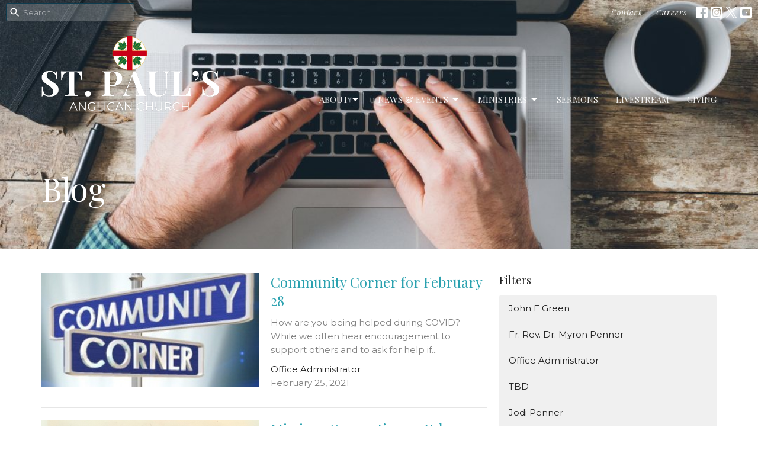

--- FILE ---
content_type: text/html; charset=utf-8
request_url: https://www.stpauls-anglican.ca/blog?month=Feb&year=2021
body_size: 48971
content:
<!DOCTYPE html>
<html lang="en">
  <head>
  <meta charset="UTF-8">
  <meta content="IE=edge,chrome=1" http-equiv="X-UA-Compatible"/>
  <meta content="width=device-width, initial-scale=1.0" name="viewport"/>
  <meta content="St. Paul&#39;s Anglican Church" name="author"/>
  <title>
    St. Paul&#39;s Edmonton Blog
  </title>
  <meta content="blog st pauls saint pauls myron happening community outreach" name="keywords" />
  <meta content="blog st pauls saint pauls myron happening community outreach" name="description" />
    <meta name="robots" content="index,follow" />
  
  
  <link href="https://dq5pwpg1q8ru0.cloudfront.net/2023/09/14/09/04/00/b632f770-a141-4a70-b0e7-533c72d51d8d/Favicon.png" rel="shortcut icon" type="image/x-icon" />
  <meta name="csrf-param" content="authenticity_token" />
<meta name="csrf-token" content="rsLdjPFHxuylMFxAZaBAy4LhD64ea9lyL1syX28VKXkS+koAZLZHEHDMmRP/EsKLDGnXIND5pD/e/wOteqSg+A==" />

  <link rel="preconnect" href="https://fonts.gstatic.com/" crossorigin>
  <link rel="preload" href="/fonts/fontawesome/webfont.woff?v=3.2.1" as="font" type="font/woff" crossorigin>

  <link rel="stylesheet" media="all" href="/themes/stylesheet.css?timestamp=2026-01-18+20%3A16%3A46+-0700" />
  <link rel="stylesheet" media="print" href="https://dq5pwpg1q8ru0.cloudfront.net/assets/print-c1b49d74baf454d41a08041bb7881e34979fe0b297fba593578d70ec8cc515fd.css" />

	<link href="https://fonts.googleapis.com/css?family=Playfair+Display:400,400i,700,700i|Montserrat:300,300i,400,400i&amp;display=swap" rel="stylesheet" type="text/css" async="async" />
  

  <script src="https://dq5pwpg1q8ru0.cloudfront.net/assets/application-baedfe927b756976bd996cb2c71963c5d82c94e444650affbb4162574b24b761.js"></script>
  <script src="https://dq5pwpg1q8ru0.cloudfront.net/packs/js/application-48235911dc1b5b550236.js"></script>
  <script src="https://cdnjs.cloudflare.com/ajax/libs/handlebars.js/4.7.7/handlebars.min.js" defer="defer"></script>


  <!--[if lt IE 9]>
  <script src="https://dq5pwpg1q8ru0.cloudfront.net/javascripts/html5shiv.js"></script>
  <script src="https://dq5pwpg1q8ru0.cloudfront.net/javascripts/respond.min.js"></script>
  <![endif]-->


      <script>
        var _gaq = _gaq || [];
        _gaq.push(['_setAccount', 'UA-137802408-6']);
        _gaq.push(['_trackPageview']);

          // rollup tracker
          _gaq.push(['rollupTracker._setAccount','UA-18858190-52']);
          _gaq.push(['rollupTracker._trackPageview']);

        (function() {
          var ga = document.createElement('script'); ga.type = 'text/javascript'; ga.async = true;
          ga.src = ('https:' == document.location.protocol ? 'https://ssl' : 'http://www') + '.google-analytics.com/ga.js';
          var s = document.getElementsByTagName('script')[0]; s.parentNode.insertBefore(ga, s);
        })();
      </script>

      <!-- Global site tag (gtag.js) - Google Analytics -->
      <script async src="https://www.googletagmanager.com/gtag/js?id=G-ZXMF5YRNTB"></script>
      <script>
        window.dataLayer = window.dataLayer || [];
        function gtag(){dataLayer.push(arguments);}
        gtag('js', new Date());

        gtag('config', 'G-ZXMF5YRNTB');
      </script>

  


</head>

  <body class="body_blog body_blog_posts_index scroll-to-anchor  blog   relative d-flex flex-column">
      <div class="d-flex ">
        <div class="site-content-container">
    

  <div class="system">
  </div>

  <div id="top-menus-container">
    <div id="top-menus">
  <div id="alert-container">
  </div>


  <div class="js-menus pos pos-t-0 pos-l-0 w-100 z-index-1 js-main-menu-opaque  bg-none z-index-navbar">
      <nav class="header-layout-topbar relative px-1 bg-primary bg-none %>">
    <div class="pos pos-cover bg-primary js-main-menu-background-opacity" style="opacity: 0.0;"></div>
    <ul class="topbar-nav topbar-right ">


        <li class="mr-auto">
            <form class="relative" role="search" action="/search" accept-charset="UTF-8" method="get"><input name="utf8" type="hidden" value="&#x2713;" autocomplete="off" />
    <svg xmlns="http://www.w3.org/2000/svg" width="20" height="20" viewBox="0 0 24 24" class="pos pos-l-1 pos-middle">
    <path d="M15.5 14h-.79l-.28-.27C15.41 12.59 16 11.11 16 9.5 16 5.91 13.09 3 9.5 3S3 5.91 3 9.5 5.91 16 9.5 16c1.61 0 3.09-.59 4.23-1.57l.27.28v.79l5 4.99L20.49 19l-4.99-5zm-6 0C7.01 14 5 11.99 5 9.5S7.01 5 9.5 5 14 7.01 14 9.5 11.99 14 9.5 14z"></path>
    <path d="M0 0h24v24H0z" fill="none"></path>
</svg>

    <input type="text" name="q" id="search_box" class="form-control input-sm input-muted text-default bg-fade-light" style="padding-left: 28px;" placeholder="Search" />
</form>
        </li>






          <li class="topbar-menu-item hidden-xs">
              <a class="btn btn-link-primary-counter btn-sm" href="/contact">Contact</a>
          </li>

          <li class="topbar-menu-item hidden-xs">
              <a class="btn btn-link-primary-counter btn-sm" href="/pages/careers">Careers</a>
          </li>



          
  <li class="social-icon-list-item ">
    <a class="svg-link social-icon-link" target="_blank" href="https://www.facebook.com/stpaulsanglicanyeg">
      <svg xmlns="http://www.w3.org/2000/svg" xmlns:xlink="http://www.w3.org/1999/xlink" x="0px" y="0px" width="24" height="24" viewBox="0 0 24 24" style="enable-background:new 0 0 24 24;" xml:space="preserve" class="social-icon-svg topbar-svg-sm"><title>Facebook Icon</title>
<path d="M24,0v24H0V0H24z M20,2.7h-3.3c-2.5,0-4.7,2.1-4.7,4.7v3.3H9.3v4H12V24h4v-9.3h4v-4h-4V8c0-0.8,0.5-1.3,1.3-1.3H20V2.7z"></path>
</svg>

</a>  </li>
  <li class="social-icon-list-item ">
    <a class="svg-link social-icon-link" target="_blank" href="https://www.instagram.com/stpaulsanglican_yeg">
      <svg xmlns="http://www.w3.org/2000/svg" xmlns:xlink="http://www.w3.org/1999/xlink" x="0px" y="0px" width="24" height="24" viewBox="0 0 24 24" style="enable-background:new 0 0 24 24;" xml:space="preserve" class="social-icon-svg topbar-svg-sm"><title>Instagram Icon</title>
<circle cx="12" cy="12" r="2.7"></circle>
<path d="M15.9,4.9H8.1c-1.7,0-3.2,1.5-3.2,3.2V16c0,1.7,1.5,3.2,3.2,3.2H16c1.7,0,3.2-1.5,3.2-3.2V8.1C19.1,6.4,17.6,4.9,15.9,4.9z   M12,16.4c-2.4,0-4.4-2-4.4-4.4s2-4.4,4.4-4.4s4.4,2,4.4,4.4S14.4,16.4,12,16.4z M16.7,8.4c-0.7,0-1.1-0.5-1.1-1.1  c0-0.7,0.5-1.1,1.1-1.1c0.7,0,1.1,0.5,1.1,1.1C17.7,8,17.3,8.4,16.7,8.4z"></path>
<path d="M24,0H0v24h24V0z M20.9,15.7c0,2.8-2.3,5.2-5.2,5.2H8.3c-2.8,0-5.2-2.3-5.2-5.2V8.3c0-2.8,2.3-5.2,5.2-5.2h7.5  c2.8,0,5.2,2.3,5.2,5.2C20.9,8.3,20.9,15.7,20.9,15.7z"></path>
</svg>

</a>  </li>
  <li class="social-icon-list-item ">
    <a class="svg-link social-icon-link" target="_blank" href="https://x.com/StEdmonton">
      <svg xmlns="http://www.w3.org/2000/svg" width="24" height="24" viewBox="0 0 1200 1227" class="social-icon-svg topbar-svg-sm"><title>Twitter Icon</title>
<path d="M714.163 519.284L1160.89 0H1055.03L667.137 450.887L357.328 0H0L468.492 681.821L0 1226.37H105.866L515.491 750.218L842.672 1226.37H1200L714.137 519.284H714.163ZM569.165 687.828L521.697 619.934L144.011 79.6944H306.615L611.412 515.685L658.88 583.579L1055.08 1150.3H892.476L569.165 687.854V687.828Z"></path>
</svg>

</a>  </li>
  <li class="social-icon-list-item ">
    <a class="svg-link social-icon-link" target="_blank" href="https://www.youtube.com/@stpaulsanglican_yeg">
      <svg xmlns="http://www.w3.org/2000/svg" xmlns:xlink="http://www.w3.org/1999/xlink" x="0px" y="0px" width="24" height="24" viewBox="0 0 24 24" style="enable-background:new 0 0 24 24;" xml:space="preserve" class="social-icon-svg topbar-svg-sm"><title>Youtube Icon</title>
<polygon points="10.7,9.1 14.5,12 10.7,14.9 "></polygon>
<path d="M24,0H0v24h24.1L24,0z M18.8,18.4c-0.5,0.1-3.6,0.3-6.8,0.3s-6.3,0-6.8-0.3C3.9,18,3.5,15.1,3.5,12s0.4-6,1.7-6.4  C5.7,5.3,8.9,5.2,12,5.2s6.3,0.1,6.8,0.3c1.3,0.4,1.7,3.3,1.7,6.4C20.4,15.1,20.1,18,18.8,18.4z"></path>
</svg>

</a>  </li>


    </ul>
  </nav>

    <div id="main-menu-container">
      <div class="sticky-navbar-placeholder" style="display: none;"></div>


<nav id="main_menu" class="relative bg-primary bg-none p-2 p-md-3">
  <div class="bg-primary pos pos-cover js-main-menu-background-opacity" style="opacity:0.0;"></div>
  <div class="container d-md-flex flex-wrap align-items-md-end">
    <div class="relative d-flex d-md-block mr-md-3 flex-shrink-0">
      
      
      <a class="main-menu-logo main-menu-grenville-logo " href="/">
        <img alt="St. Paul&#39;s Anglican Church" class="logo-size-large" src="https://dq5pwpg1q8ru0.cloudfront.net/2024/04/18/20/51/24/d3da96b2-f3ea-4675-8bff-02b2cf31a4b3/ST.-PAUL%25E2%2580%2599S-%25281%2529.png" />
</a>


        <button type="button" class="btn bg-none p-1 border-0 main-menu-hidden-md ml-auto collapsed pr-0" data-toggle="collapse" data-target="#main_menu_collapse" aria-expanded="false">
    <span class="sr-only">Toggle navigation</span>
    <span class="svg-link">
      <svg xmlns="http://www.w3.org/2000/svg" height="24" viewBox="0 0 24 24" width="24">
    <path d="M0 0h24v24H0z" fill="none"></path>
    <path d="M3 18h18v-2H3v2zm0-5h18v-2H3v2zm0-7v2h18V6H3z"></path>
</svg>
 Menu
    </span>
  </button>

    </div>

    <div class="collapse main-menu-collapse-md ml-auto text-center" id="main_menu_collapse">
      <ul class="main-menu-list main-menu-grenville-list align-items-md-center">
          
   <!-- Hide if no submenus shown to user -->

    <li class="dropdown menu-item">
      <a href="#" class="menu-link svg-link" data-toggle="dropdown">
        About<svg xmlns="http://www.w3.org/2000/svg" height="20" viewBox="0 0 20 20" width="20" class="inline-svg">
    <path d="M7 7l5 5 5-5z"></path>
    <path d="M0 0h20v20H0z" fill="none"></path>
</svg>

      </a>
      <ul class="dropdown-menu  bg-primary" role="menu">
          <li class="about_us_menu_item_0 dropdown-item">
              <a class="dropdown-link" href="/about">About Us</a>
          </li>
          <li class="i_m_new_menu_item_0 dropdown-item">
              <a class="dropdown-link" href="/pages/im-new">I&#39;m New</a>
          </li>
          <li class="our_staff_menu_item_0 dropdown-item">
              <a class="dropdown-link" href="/staff">Our Staff</a>
          </li>
      </ul>
    </li>



          
   <!-- Hide if no submenus shown to user -->

    <li class="dropdown menu-item">
      <a href="#" class="menu-link svg-link" data-toggle="dropdown">
        News &amp; Events<svg xmlns="http://www.w3.org/2000/svg" height="20" viewBox="0 0 20 20" width="20" class="inline-svg">
    <path d="M7 7l5 5 5-5z"></path>
    <path d="M0 0h20v20H0z" fill="none"></path>
</svg>

      </a>
      <ul class="dropdown-menu  bg-primary" role="menu">
          <li class="news_menu_item_1 dropdown-item">
              <a class="dropdown-link" href="/news">News</a>
          </li>
          <li class="blog_menu_item_1 dropdown-item">
              <a class="dropdown-link" href="/blog">Blog</a>
          </li>
          <li class="events_menu_item_1 dropdown-item">
              <a class="dropdown-link" href="/events">Events</a>
          </li>
      </ul>
    </li>



          
   <!-- Hide if no submenus shown to user -->

    <li class="dropdown menu-item">
      <a href="#" class="menu-link svg-link" data-toggle="dropdown">
        Ministries<svg xmlns="http://www.w3.org/2000/svg" height="20" viewBox="0 0 20 20" width="20" class="inline-svg">
    <path d="M7 7l5 5 5-5z"></path>
    <path d="M0 0h20v20H0z" fill="none"></path>
</svg>

      </a>
      <ul class="dropdown-menu  bg-primary" role="menu">
          <li class="small_groups_menu_item_2 dropdown-item">
              <a class="dropdown-link" href="/programs/small-groups">Small Groups</a>
          </li>
          <li class="children_s_ministry_menu_item_2 dropdown-item">
              <a class="dropdown-link" href="/programs/childrens-ministry">Children&#39;s Ministry</a>
          </li>
          <li class="youth_ministry_menu_item_2 dropdown-item">
              <a class="dropdown-link" href="/programs/youth-ministry">Youth Ministry</a>
          </li>
          <li class="focus_on_missions_menu_item_2 dropdown-item">
              <a class="dropdown-link" href="/programs/focus-on-missions">Focus on Missions</a>
          </li>
      </ul>
    </li>



          
  <li class="menu-item hover-underline-left">
      <a class="menu-link " href="/sermons">Sermons</a>
  </li>


          
  <li class="menu-item hover-underline-left">
      <a class="menu-link " target="_blank" href="/live">LiveStream</a>
  </li>


          
  <li class="menu-item hover-underline-left">
      <a class="menu-link " href="/giving">Giving</a>
  </li>


      </ul>
        <ul class="main-menu-list main-menu-subnav">
            <li class="menu-item-divider"></li>
    
  <li class="menu-item hover-underline-left">
      <a class="menu-link " href="/contact">Contact</a>
  </li>


    
  <li class="menu-item hover-underline-left">
      <a class="menu-link " href="/pages/careers">Careers</a>
  </li>





        </ul>
    </div>
  </div>
</nav>

    </div>
  </div>
</div>

  </div>

  <div id="header-container" class="relative">
    <div id="header" class="header-westport relative  d-flex py-3 py-md-5 bg-cover bg-none  logo-offset-large topbar-offset bg-primary" style="background-image:url(&#39;https://dq5pwpg1q8ru0.cloudfront.net/2020/10/18/07/35/59/2dc79068-1f28-4ade-ae45-ce255079250b/SP%20blog5.jpg&#39;); background-position: center; min-height: 30vh;">
  
  

<div id="page-header-overlay" class="bg-primary pos pos-cover" style="opacity:0.0;" data-header-opacity="0.0"></div>

    <div class="container relative d-flex flex-column flex-sm-row mt-5">
      
      <div class="mt-auto">
        <div class="relative d-inline-block break-word">
          <h1 class="header-heading mb-2 ">
              Blog
          </h1>
        </div>
        
        <div class="ml-auto mt-3">
          

        </div>
      </div>
      
    </div>
  
  
  <!--<div class="pos pos-b-1 pos-l-1">
    <button class="js-play-video-button p-2 bg-none border-0 d-none" style="opacity: 0.5;">
    </button>
    <button class="js-pause-video-button p-2 bg-none border-0 d-none" style="opacity: 0.5;">
    </button>
    <div class="js-loading-video-button">
      <div class="d-flex p-2" style="opacity: 0.5;">
      </div>
    </div>
  </div>-->

</div>

  </div>

  <main role="main" class="content flex-grow-1  blog_posts_index clearfix m-0 p-0">
    <link rel="alternate" type="application/rss+xml" title="RSS" href="https://www.stpauls-anglican.ca/blog.rss" />




  

<div>
    <div id="top-blocks-wrapper">
      
    </div>

    <div id="page_content" class="relative my-5">
      <div class="container">
        

  <div id="blog_anchor" class="row">
    <div class="col-md-8">
        <div class="relative mb-3 border-bottom pb-3">
  <a class="row d-sm-flex" href="/blog/community-corner-for-february-28">
    <div class="col-sm-6">
      <img alt="Community Corner for February 28 image" loading="lazy" src="https://dq5pwpg1q8ru0.cloudfront.net/2021/02/25/07/09/37/9838683a-582a-4dc0-8df9-851c72c81782/Community.jpg" />
    </div>
    <div class="col-sm-6 d-flex flex-column">
      <h2 class="h3 mt-2 mt-sm-0 mb-2">Community Corner for February 28</h2>
      <div class="text-muted mb-2">
            How are you being helped during COVID? While we often hear encouragement to support others and to ask for help if...
      </div>
      <div class="mt-auto mb-2">
          <div class="text-body">Office Administrator</div>
        <div class="text-muted">February 25, 2021</div>
      </div>
    </div>
</a></div>
<div class="relative mb-3 border-bottom pb-3">
  <a class="row d-sm-flex" href="/blog/missions-connections-february-2021-blog">
    <div class="col-sm-6">
      <img alt="Missions Connections - February 2021 Blog image" loading="lazy" src="https://dq5pwpg1q8ru0.cloudfront.net/2021/02/18/11/11/27/6359f05f-81bd-45be-9833-647d06785ff8/FoM%20Blog.png" />
    </div>
    <div class="col-sm-6 d-flex flex-column">
      <h2 class="h3 mt-2 mt-sm-0 mb-2">Missions Connections - February 2021 Blog</h2>
      <div class="text-muted mb-2">
            Northern Gateway Community Chaplaincy
      </div>
      <div class="mt-auto mb-2">
        <div class="text-muted">February 18, 2021</div>
      </div>
    </div>
</a></div>
<div class="relative mb-3 border-bottom pb-3">
  <a class="row d-sm-flex" href="/blog/ash-wednesday">
    <div class="col-sm-6">
      <img alt="Ash Wednesday image" loading="lazy" src="https://dq5pwpg1q8ru0.cloudfront.net/2021/02/18/11/03/11/07f9906c-71ce-4980-867a-37f940836789/St%20Pauls13.jpg" />
    </div>
    <div class="col-sm-6 d-flex flex-column">
      <h2 class="h3 mt-2 mt-sm-0 mb-2">Ash Wednesday</h2>
      <div class="text-muted mb-2">
            Confrontation with Morality - by Will Willimon
      </div>
      <div class="mt-auto mb-2">
          <div class="text-body">Fr. Rev. Dr. Myron Penner</div>
        <div class="text-muted">February 18, 2021</div>
      </div>
    </div>
</a></div>
<div class="relative mb-3 border-bottom pb-3">
  <a class="row d-sm-flex" href="/blog/community-corner-for-february-14">
    <div class="col-sm-6">
      <img alt="Community Corner for February 14 image" loading="lazy" src="https://dq5pwpg1q8ru0.cloudfront.net/2021/02/11/11/05/57/90283908-70c4-452f-bf54-217287b90559/Community.jpg" />
    </div>
    <div class="col-sm-6 d-flex flex-column">
      <h2 class="h3 mt-2 mt-sm-0 mb-2">Community Corner for February 14</h2>
      <div class="text-muted mb-2">
            Happy Valentine’s Day!   Alberta Health Services has been offering free online workshops for stress management....
      </div>
      <div class="mt-auto mb-2">
          <div class="text-body">Office Administrator</div>
        <div class="text-muted">February 11, 2021</div>
      </div>
    </div>
</a></div>
<div class="relative mb-3 border-bottom pb-3">
  <a class="row d-sm-flex" href="/blog/covid-19-support-part-2">
    <div class="col-sm-6">
      <img alt="Covid-19 Support - Part 2 image" loading="lazy" src="https://dq5pwpg1q8ru0.cloudfront.net/2021/02/11/10/55/44/f4ba5f37-b930-47fe-9101-5fe147f7e2b8/Resilience.jpg" />
    </div>
    <div class="col-sm-6 d-flex flex-column">
      <h2 class="h3 mt-2 mt-sm-0 mb-2">Covid-19 Support - Part 2</h2>
      <div class="text-muted mb-2">
            Covid-19 Support: Pathways to Resilience Session 2: Physical and Psychological Pre-requisites to Resilience   I...
      </div>
      <div class="mt-auto mb-2">
        <div class="text-muted">February 11, 2021</div>
      </div>
    </div>
</a></div>
<div class="relative mb-3 border-bottom pb-3">
  <a class="row d-sm-flex" href="/blog/community-corner-for-february-7">
    <div class="col-sm-6">
      <img alt="Community Corner for February 7 image" loading="lazy" src="https://dq5pwpg1q8ru0.cloudfront.net/2021/02/04/10/12/30/7d24cfb8-fdcd-4bb5-98a6-999fb0d10030/Community.jpg" />
    </div>
    <div class="col-sm-6 d-flex flex-column">
      <h2 class="h3 mt-2 mt-sm-0 mb-2">Community Corner for February 7</h2>
      <div class="text-muted mb-2">
            Black History Month - The month of February is a time set aside for learning and conversations about Black History....
      </div>
      <div class="mt-auto mb-2">
          <div class="text-body">Office Administrator</div>
        <div class="text-muted">February  4, 2021</div>
      </div>
    </div>
</a></div>
<div class="relative mb-3 border-bottom pb-3">
  <a class="row d-sm-flex" href="/blog/covid-19-support-pathways-to-resilience-strategies-for-a-world-in-upheaval">
    <div class="col-sm-6">
      <img alt="Covid-19 Support: Pathways to Resilience: Strategies for a World in Upheaval image" loading="lazy" src="https://dq5pwpg1q8ru0.cloudfront.net/2021/02/04/10/09/55/48652548-1083-4844-8fd7-509b0d74dc83/Resilience.jpg" />
    </div>
    <div class="col-sm-6 d-flex flex-column">
      <h2 class="h3 mt-2 mt-sm-0 mb-2">Covid-19 Support: Pathways to Resilience: Strategies for a World in Upheaval</h2>
      <div class="text-muted mb-2">
            Session 1: Basic Strategies
      </div>
      <div class="mt-auto mb-2">
        <div class="text-muted">February  4, 2021</div>
      </div>
    </div>
</a></div>

        
    </div>

    <div class="col-md-4">
      

      <h2 class="h4 mt-0">Filters</h2>
          <div class="list-group">
              <a class=" list-group-item" href="/blog/author/john-green">John E Green</a>
              <a class=" list-group-item" href="/blog/author/fr-rev-dr-myron-penner">Fr. Rev. Dr. Myron Penner</a>
              <a class=" list-group-item" href="/blog/author/office-administrator">Office Administrator</a>
              <a class=" list-group-item" href="/blog/author/tbd">TBD </a>
              <a class=" list-group-item" href="/blog/author/jodi-penner">Jodi Penner</a>
              <a class=" list-group-item" href="/blog/author/andrew-whistance-smith">Andrew Whistance-Smith</a>
              <a class=" list-group-item" href="/blog/author/wendell-james">Wendell James</a>
              <a class=" list-group-item" href="/blog/author/dudley-baker">Dudley Baker</a>
              <a class=" list-group-item" href="/blog/author/michelle-schurek">Michelle Schurek</a>
          </div>


      <div class="list-group" id='by-year'>
          <a class="list-group-item" data-parent="#by-year" data-toggle="collapse" href="#year2026">
            2026
            <span class="badge">5</span>
</a>          <div id="year2026" class="collapse list-group">
                  <a class="list-group-item" href="/blog?month=Jan&amp;year=2026">
                    Jan
                    <span class="badge">5</span>
</a></div>          <a class="list-group-item" data-parent="#by-year" data-toggle="collapse" href="#year2025">
            2025
            <span class="badge">127</span>
</a>          <div id="year2025" class="collapse list-group">
                  <a class="list-group-item" href="/blog?month=Dec&amp;year=2025">
                    Dec
                    <span class="badge">2</span>
</a>                  <a class="list-group-item" href="/blog?month=Nov&amp;year=2025">
                    Nov
                    <span class="badge">5</span>
</a>                  <a class="list-group-item" href="/blog?month=Oct&amp;year=2025">
                    Oct
                    <span class="badge">5</span>
</a>                  <a class="list-group-item" href="/blog?month=Sep&amp;year=2025">
                    Sep
                    <span class="badge">13</span>
</a>                  <a class="list-group-item" href="/blog?month=Aug&amp;year=2025">
                    Aug
                    <span class="badge">14</span>
</a>                  <a class="list-group-item" href="/blog?month=Jul&amp;year=2025">
                    Jul
                    <span class="badge">14</span>
</a>                  <a class="list-group-item" href="/blog?month=Jun&amp;year=2025">
                    Jun
                    <span class="badge">12</span>
</a>                  <a class="list-group-item" href="/blog?month=May&amp;year=2025">
                    May
                    <span class="badge">9</span>
</a>                  <a class="list-group-item" href="/blog?month=Apr&amp;year=2025">
                    Apr
                    <span class="badge">13</span>
</a>                  <a class="list-group-item" href="/blog?month=Mar&amp;year=2025">
                    Mar
                    <span class="badge">12</span>
</a>                  <a class="list-group-item" href="/blog?month=Feb&amp;year=2025">
                    Feb
                    <span class="badge">13</span>
</a>                  <a class="list-group-item" href="/blog?month=Jan&amp;year=2025">
                    Jan
                    <span class="badge">15</span>
</a></div>          <a class="list-group-item" data-parent="#by-year" data-toggle="collapse" href="#year2024">
            2024
            <span class="badge">162</span>
</a>          <div id="year2024" class="collapse list-group">
                  <a class="list-group-item" href="/blog?month=Dec&amp;year=2024">
                    Dec
                    <span class="badge">12</span>
</a>                  <a class="list-group-item" href="/blog?month=Nov&amp;year=2024">
                    Nov
                    <span class="badge">9</span>
</a>                  <a class="list-group-item" href="/blog?month=Oct&amp;year=2024">
                    Oct
                    <span class="badge">17</span>
</a>                  <a class="list-group-item" href="/blog?month=Sep&amp;year=2024">
                    Sep
                    <span class="badge">13</span>
</a>                  <a class="list-group-item" href="/blog?month=Aug&amp;year=2024">
                    Aug
                    <span class="badge">15</span>
</a>                  <a class="list-group-item" href="/blog?month=Jul&amp;year=2024">
                    Jul
                    <span class="badge">13</span>
</a>                  <a class="list-group-item" href="/blog?month=Jun&amp;year=2024">
                    Jun
                    <span class="badge">11</span>
</a>                  <a class="list-group-item" href="/blog?month=May&amp;year=2024">
                    May
                    <span class="badge">17</span>
</a>                  <a class="list-group-item" href="/blog?month=Apr&amp;year=2024">
                    Apr
                    <span class="badge">13</span>
</a>                  <a class="list-group-item" href="/blog?month=Mar&amp;year=2024">
                    Mar
                    <span class="badge">13</span>
</a>                  <a class="list-group-item" href="/blog?month=Feb&amp;year=2024">
                    Feb
                    <span class="badge">17</span>
</a>                  <a class="list-group-item" href="/blog?month=Jan&amp;year=2024">
                    Jan
                    <span class="badge">12</span>
</a></div>          <a class="list-group-item" data-parent="#by-year" data-toggle="collapse" href="#year2023">
            2023
            <span class="badge">101</span>
</a>          <div id="year2023" class="collapse list-group">
                  <a class="list-group-item" href="/blog?month=Dec&amp;year=2023">
                    Dec
                    <span class="badge">12</span>
</a>                  <a class="list-group-item" href="/blog?month=Nov&amp;year=2023">
                    Nov
                    <span class="badge">9</span>
</a>                  <a class="list-group-item" href="/blog?month=Oct&amp;year=2023">
                    Oct
                    <span class="badge">9</span>
</a>                  <a class="list-group-item" href="/blog?month=Sep&amp;year=2023">
                    Sep
                    <span class="badge">9</span>
</a>                  <a class="list-group-item" href="/blog?month=Aug&amp;year=2023">
                    Aug
                    <span class="badge">9</span>
</a>                  <a class="list-group-item" href="/blog?month=Jul&amp;year=2023">
                    Jul
                    <span class="badge">6</span>
</a>                  <a class="list-group-item" href="/blog?month=Jun&amp;year=2023">
                    Jun
                    <span class="badge">9</span>
</a>                  <a class="list-group-item" href="/blog?month=May&amp;year=2023">
                    May
                    <span class="badge">10</span>
</a>                  <a class="list-group-item" href="/blog?month=Apr&amp;year=2023">
                    Apr
                    <span class="badge">8</span>
</a>                  <a class="list-group-item" href="/blog?month=Mar&amp;year=2023">
                    Mar
                    <span class="badge">11</span>
</a>                  <a class="list-group-item" href="/blog?month=Feb&amp;year=2023">
                    Feb
                    <span class="badge">4</span>
</a>                  <a class="list-group-item" href="/blog?month=Jan&amp;year=2023">
                    Jan
                    <span class="badge">5</span>
</a></div>          <a class="list-group-item" data-parent="#by-year" data-toggle="collapse" href="#year2022">
            2022
            <span class="badge">83</span>
</a>          <div id="year2022" class="collapse list-group">
                  <a class="list-group-item" href="/blog?month=Dec&amp;year=2022">
                    Dec
                    <span class="badge">9</span>
</a>                  <a class="list-group-item" href="/blog?month=Nov&amp;year=2022">
                    Nov
                    <span class="badge">9</span>
</a>                  <a class="list-group-item" href="/blog?month=Oct&amp;year=2022">
                    Oct
                    <span class="badge">8</span>
</a>                  <a class="list-group-item" href="/blog?month=Sep&amp;year=2022">
                    Sep
                    <span class="badge">10</span>
</a>                  <a class="list-group-item" href="/blog?month=Aug&amp;year=2022">
                    Aug
                    <span class="badge">9</span>
</a>                  <a class="list-group-item" href="/blog?month=Jul&amp;year=2022">
                    Jul
                    <span class="badge">7</span>
</a>                  <a class="list-group-item" href="/blog?month=Jun&amp;year=2022">
                    Jun
                    <span class="badge">6</span>
</a>                  <a class="list-group-item" href="/blog?month=May&amp;year=2022">
                    May
                    <span class="badge">4</span>
</a>                  <a class="list-group-item" href="/blog?month=Apr&amp;year=2022">
                    Apr
                    <span class="badge">5</span>
</a>                  <a class="list-group-item" href="/blog?month=Mar&amp;year=2022">
                    Mar
                    <span class="badge">4</span>
</a>                  <a class="list-group-item" href="/blog?month=Feb&amp;year=2022">
                    Feb
                    <span class="badge">5</span>
</a>                  <a class="list-group-item" href="/blog?month=Jan&amp;year=2022">
                    Jan
                    <span class="badge">7</span>
</a></div>          <a class="list-group-item" data-parent="#by-year" data-toggle="collapse" href="#year2021">
            2021
            <span class="badge">55</span>
</a>          <div id="year2021" class="collapse list-group">
                  <a class="list-group-item" href="/blog?month=Dec&amp;year=2021">
                    Dec
                    <span class="badge">7</span>
</a>                  <a class="list-group-item" href="/blog?month=Nov&amp;year=2021">
                    Nov
                    <span class="badge">4</span>
</a>                  <a class="list-group-item" href="/blog?month=Oct&amp;year=2021">
                    Oct
                    <span class="badge">5</span>
</a>                  <a class="list-group-item" href="/blog?month=Sep&amp;year=2021">
                    Sep
                    <span class="badge">5</span>
</a>                  <a class="list-group-item" href="/blog?month=Aug&amp;year=2021">
                    Aug
                    <span class="badge">3</span>
</a>                  <a class="list-group-item" href="/blog?month=Jul&amp;year=2021">
                    Jul
                    <span class="badge">4</span>
</a>                  <a class="list-group-item" href="/blog?month=Jun&amp;year=2021">
                    Jun
                    <span class="badge">5</span>
</a>                  <a class="list-group-item" href="/blog?month=May&amp;year=2021">
                    May
                    <span class="badge">4</span>
</a>                  <a class="list-group-item" href="/blog?month=Apr&amp;year=2021">
                    Apr
                    <span class="badge">4</span>
</a>                  <a class="list-group-item" href="/blog?month=Mar&amp;year=2021">
                    Mar
                    <span class="badge">5</span>
</a>                  <a class="list-group-item" href="/blog?month=Feb&amp;year=2021">
                    Feb
                    <span class="badge">7</span>
</a>                  <a class="list-group-item" href="/blog?month=Jan&amp;year=2021">
                    Jan
                    <span class="badge">2</span>
</a></div>          <a class="list-group-item" data-parent="#by-year" data-toggle="collapse" href="#year2020">
            2020
            <span class="badge">9</span>
</a>          <div id="year2020" class="collapse list-group">
                  <a class="list-group-item" href="/blog?month=Dec&amp;year=2020">
                    Dec
                    <span class="badge">1</span>
</a>                  <a class="list-group-item" href="/blog?month=Oct&amp;year=2020">
                    Oct
                    <span class="badge">1</span>
</a>                  <a class="list-group-item" href="/blog?month=Jul&amp;year=2020">
                    Jul
                    <span class="badge">1</span>
</a>                  <a class="list-group-item" href="/blog?month=Jun&amp;year=2020">
                    Jun
                    <span class="badge">4</span>
</a>                  <a class="list-group-item" href="/blog?month=May&amp;year=2020">
                    May
                    <span class="badge">2</span>
</a></div>          <a class="list-group-item" data-parent="#by-year" data-toggle="collapse" href="#year2019">
            2019
            <span class="badge">12</span>
</a>          <div id="year2019" class="collapse list-group">
                  <a class="list-group-item" href="/blog?month=Dec&amp;year=2019">
                    Dec
                    <span class="badge">1</span>
</a>                  <a class="list-group-item" href="/blog?month=Nov&amp;year=2019">
                    Nov
                    <span class="badge">4</span>
</a>                  <a class="list-group-item" href="/blog?month=Oct&amp;year=2019">
                    Oct
                    <span class="badge">1</span>
</a>                  <a class="list-group-item" href="/blog?month=Jul&amp;year=2019">
                    Jul
                    <span class="badge">4</span>
</a>                  <a class="list-group-item" href="/blog?month=Jun&amp;year=2019">
                    Jun
                    <span class="badge">2</span>
</a></div>        <a class="list-group-item" href="/blog">All</a>
      </div>
    </div>
  </div>

      </div>
    </div>

  <div id="bottom-blocks-wrapper">
      
  </div>
</div>

  
  

  </main>

    <div class="bg-tone py-5 hidden-print">
  <div class="container">
    <div class="row d-md-flex align-items-center">
      <div class="col-md-6">
        <h2 class="mt-0 mb-2 mb-sm-1">Sign up for our Newsletter</h2>
        <div>Subscribe to receive email updates with the latest news.</div>
      </div>

      <form class="form col-md-6 mt-4 mt-md-0" action="/subscribers" accept-charset="UTF-8" method="post"><input name="utf8" type="hidden" value="&#x2713;" autocomplete="off" /><input type="hidden" name="authenticity_token" value="UpajeCKPFlKe61/qePPAf4yykkRji2XGxyuy/2tdSsburjT0t36XrksXmrniQUI/AjpKyq0ZGIs2j4MNfuzDRw==" autocomplete="off" />
        <div class="form-group mb-0">
          <label class="font-weight-normal mb-1" for="email">Enter Your Email</label>
          <div class="form-inline w-100">
            <input type="text" name="email" id="email" class="form-control mr-1 submit-subscription" style="min-width: 280px;" data-url="https://www.stpauls-anglican.ca/subscribers/render_recaptcha" />
            <button class="btn btn-primary btn-lg" type="action">
              Subscribe
            </button>
            <div id="subscriber-container"></div>
          </div>
        </div>
</form>    </div>
  </div>
</div>


  <div class="footer footer-sayward bg-none bg-secondary">
  <div class="bg-footer pt-3" style=" min-height: 0vh;">
    <div class="bg-secondary pos pos-cover" style="opacity:1.0;"></div>
    <div class="relative container">
      <div class="d-sm-flex row">
          <div class="col-sm-4 col-md-3 pr-5 text-center text-sm-left">
            <img alt="logo" class="mb-4" style="max-height: 200px;" src="https://dq5pwpg1q8ru0.cloudfront.net/2025/04/15/17/55/29/27e2e83b-802b-4b24-9aaa-00dd0f133a33/ST.-PAUL%25E2%2580%2599S.png" />
            
  <div class="mb-3 footer-text">
    <h4 class="font-def-subheading1">Connecting People With God And Each Other</h4>
  </div>

          </div>
        <div class="col-sm-8 col-md-9">
          <div class="d-sm-flex row flex-wrap">
              

              
            
  <div class="col-sm-6 col-md-4 col-lg-3 mb-5">
    <ul class="list-unstyled mb-0 ">
        <li class="mb-2">
            <h2 class="footer-heading ">Location</h2>
          <div class="footer-text">
            10127-145 Street NW
              <br/>
              Edmonton, AB
              <br/>
              T5N 2X6 
              <br/>
              <a target="_blank" href="https://goo.gl/maps/T5ST9SLawRRB4VC56">View Map</a>
          </div>
        </li>
    </ul>
  </div>

            
  <div class="col-sm-6 col-md-4 col-lg-3 mb-5">
    <h2 class="footer-heading ">Office Hours</h2>
    <div class="footer-text mb-3">
      <p>Tues 9:00am - 12:00pm (noon)
<br />Thurs 9:00am - 12:00pm
<br />Office closed all other days
<br />Please Enter Through Alley Door</p>
    </div>
  </div>

            
  <div class="col-sm-6 col-md-4 col-lg-3 mb-5">
    <h2 class="footer-heading ">Contact</h2>

    <ul class="list-unstyled footer-text ">
        <li class="mt-1 d-sm-flex">
          <span class="footer-item-label mr-1"> Phone: </span><a href="tel:1-780-455-0771">780-455-0771</a>
        </li>

        <li class="mt-1 d-sm-flex">
          
          <span class="footer-item-label mr-1"><span class="translation_missing" title="translation missing: en.ui.email">Email</span>: </span><a encode="javascript" class="truncate" href="mailto:office@stpauls-anglican.ca">office@stpauls-anglican.ca</a>
        </li>
    </ul>
  </div>

          </div>
            
        </div>
      </div>
      

  <div class="mb-3">
    <h2 class="footer-heading d-none">&nbsp;</h2>
    <ul class="list-unstyled d-flex mb-0 justify-content-center justify-content-sm-start">
      
  <li class="social-icon-list-item list-mr-3 rounded-sm overflow-hidden d-flex">
    <a class="svg-link social-icon-link" target="_blank" href="https://www.facebook.com/stpaulsanglicanyeg">
      <svg xmlns="http://www.w3.org/2000/svg" xmlns:xlink="http://www.w3.org/1999/xlink" x="0px" y="0px" width="24" height="24" viewBox="0 0 24 24" style="enable-background:new 0 0 24 24;" xml:space="preserve" class="social-icon-svg footer-social-icon"><title>Facebook Icon</title>
<path d="M24,0v24H0V0H24z M20,2.7h-3.3c-2.5,0-4.7,2.1-4.7,4.7v3.3H9.3v4H12V24h4v-9.3h4v-4h-4V8c0-0.8,0.5-1.3,1.3-1.3H20V2.7z"></path>
</svg>

</a>  </li>
  <li class="social-icon-list-item list-mr-3 rounded-sm overflow-hidden d-flex">
    <a class="svg-link social-icon-link" target="_blank" href="https://www.instagram.com/stpaulsanglican_yeg">
      <svg xmlns="http://www.w3.org/2000/svg" xmlns:xlink="http://www.w3.org/1999/xlink" x="0px" y="0px" width="24" height="24" viewBox="0 0 24 24" style="enable-background:new 0 0 24 24;" xml:space="preserve" class="social-icon-svg footer-social-icon"><title>Instagram Icon</title>
<circle cx="12" cy="12" r="2.7"></circle>
<path d="M15.9,4.9H8.1c-1.7,0-3.2,1.5-3.2,3.2V16c0,1.7,1.5,3.2,3.2,3.2H16c1.7,0,3.2-1.5,3.2-3.2V8.1C19.1,6.4,17.6,4.9,15.9,4.9z   M12,16.4c-2.4,0-4.4-2-4.4-4.4s2-4.4,4.4-4.4s4.4,2,4.4,4.4S14.4,16.4,12,16.4z M16.7,8.4c-0.7,0-1.1-0.5-1.1-1.1  c0-0.7,0.5-1.1,1.1-1.1c0.7,0,1.1,0.5,1.1,1.1C17.7,8,17.3,8.4,16.7,8.4z"></path>
<path d="M24,0H0v24h24V0z M20.9,15.7c0,2.8-2.3,5.2-5.2,5.2H8.3c-2.8,0-5.2-2.3-5.2-5.2V8.3c0-2.8,2.3-5.2,5.2-5.2h7.5  c2.8,0,5.2,2.3,5.2,5.2C20.9,8.3,20.9,15.7,20.9,15.7z"></path>
</svg>

</a>  </li>
  <li class="social-icon-list-item list-mr-3 rounded-sm overflow-hidden d-flex">
    <a class="svg-link social-icon-link" target="_blank" href="https://x.com/StEdmonton">
      <svg xmlns="http://www.w3.org/2000/svg" width="24" height="24" viewBox="0 0 1200 1227" class="social-icon-svg footer-social-icon"><title>Twitter Icon</title>
<path d="M714.163 519.284L1160.89 0H1055.03L667.137 450.887L357.328 0H0L468.492 681.821L0 1226.37H105.866L515.491 750.218L842.672 1226.37H1200L714.137 519.284H714.163ZM569.165 687.828L521.697 619.934L144.011 79.6944H306.615L611.412 515.685L658.88 583.579L1055.08 1150.3H892.476L569.165 687.854V687.828Z"></path>
</svg>

</a>  </li>
  <li class="social-icon-list-item list-mr-3 rounded-sm overflow-hidden d-flex">
    <a class="svg-link social-icon-link" target="_blank" href="https://www.youtube.com/@stpaulsanglican_yeg">
      <svg xmlns="http://www.w3.org/2000/svg" xmlns:xlink="http://www.w3.org/1999/xlink" x="0px" y="0px" width="24" height="24" viewBox="0 0 24 24" style="enable-background:new 0 0 24 24;" xml:space="preserve" class="social-icon-svg footer-social-icon"><title>Youtube Icon</title>
<polygon points="10.7,9.1 14.5,12 10.7,14.9 "></polygon>
<path d="M24,0H0v24h24.1L24,0z M18.8,18.4c-0.5,0.1-3.6,0.3-6.8,0.3s-6.3,0-6.8-0.3C3.9,18,3.5,15.1,3.5,12s0.4-6,1.7-6.4  C5.7,5.3,8.9,5.2,12,5.2s6.3,0.1,6.8,0.3c1.3,0.4,1.7,3.3,1.7,6.4C20.4,15.1,20.1,18,18.8,18.4z"></path>
</svg>

</a>  </li>

    </ul>
  </div>

    </div>
  </div>
  <div class="py-3 bg-secondary-tone ">
    <div class="container d-sm-flex align-items-center">
      <div class="small text-center text-sm-left mb-3 mb-sm-0">
&copy; 2026 St. Paul&#39;s Anglican Church. All Rights Reserved.
| 
  <a class="" href="/login">Login</a>

</div>

  <a class="footer-saywarding d-flex align-items-center ml-auto justify-content-center" href="https://get.tithe.ly" target="_blank">
    powered by<svg xmlns="http://www.w3.org/2000/svg" width="80" height="81" viewBox="0 0 294 81" fill="none" class="ml-1">
<g clip-path="url(#clip0)">
<path d="M38.3656 40.6225C45.0944 37.8784 50.0899 31.9318 50.7101 24.956L50.7781 23.4143C50.7781 13.9488 45.9785 5.58065 38.5021 0C31.0257 5.58065 25.9532 13.9988 25.9532 23.4643L26.0212 25.0059C26.6414 31.9817 31.6368 37.8784 38.3656 40.6225Z" fill="white"></path>
<path d="M35.2308 51.6244C34.8587 50.1633 34.2655 48.8742 33.621 47.5402C32.1415 44.5 29.9902 41.85 27.3579 39.7899C23.4914 36.6973 18.4669 34.9805 13.5286 34.9805H0C0.0245386 36.6893 0 38.3986 0 40.1076C0.142852 43.1069 0.881191 46.0521 2.18755 48.7563C3.66709 51.7965 5.81833 54.4464 8.45064 56.5156C12.2576 59.5606 17.1295 61.4979 22.0243 61.4979H35.5127C35.5127 57.8118 35.6847 53.4062 35.2308 51.6244Z" fill="white"></path>
<path d="M42.5478 47.5402C41.9028 48.8742 41.309 50.1633 40.9365 51.6244C40.5802 53.0221 40.6093 56.0341 40.6384 59.047C40.6464 59.8751 40.6544 60.7032 40.6544 61.4979H40.6225V66.1851L40.0583 80.1165H42.5972C42.6269 79.6703 42.6567 79.2172 42.6868 78.759C42.9419 74.8726 43.2209 70.6234 43.7256 67.1399C44.2898 63.2458 48.5577 61.5647 51.6244 61.4979H54.1549C59.0542 61.4979 63.9305 59.5606 67.7409 56.5156C70.3755 54.4464 72.5287 51.7965 74.0096 48.7563C75.3171 46.0521 76.0561 43.1069 76.1991 40.1076C76.1991 39.5379 76.1964 38.9682 76.1937 38.3985C76.1882 37.2591 76.1827 36.1197 76.1991 34.9805H62.6583C57.7156 34.9805 52.6866 36.6973 48.8165 39.7899C46.1819 41.85 44.0287 44.5 42.5478 47.5402Z" fill="white"></path>
<path d="M204.136 62.5399C201.501 62.5399 199.085 62.5399 196.596 62.5399C196.596 58.7859 196.596 55.1055 196.596 51.4987C196.596 49.3641 196.596 47.2294 196.596 45.0948C196.523 41.8561 195.059 39.9423 192.351 39.2798C189.569 38.6173 186.494 39.7951 185.469 42.4449C184.518 44.9476 184.005 47.7447 183.859 50.3946C183.566 54.3694 183.786 58.3442 183.786 62.4662C181.297 62.4662 178.954 62.4662 176.465 62.4662C176.465 48.628 176.465 34.8633 176.465 20.9515C178.881 20.9515 181.224 20.9515 183.786 20.9515C183.786 26.1776 183.786 31.3302 183.786 37.0716C187.373 32.5079 191.765 31.6246 196.67 32.8759C200.842 33.9064 203.697 36.9244 203.99 41.1936C204.356 46.935 204.21 52.6764 204.283 58.4178C204.136 59.7428 204.136 61.0677 204.136 62.5399ZM225.585 32.6551C216.508 31.0357 209.187 36.0411 207.87 44.7268C206.479 54.0014 211.676 61.8774 220.095 62.9079C230.051 64.1592 235.687 58.8595 236.273 53.9277C235.175 53.6333 234.077 53.3389 232.979 53.0445C231.807 52.75 230.636 52.4556 229.538 52.2348C228.001 56.4304 223.975 57.0929 220.827 56.4304C218.411 55.9888 215.41 53.4861 215.41 49.7321C222.511 49.7321 229.684 49.7321 236.858 49.7321C238.396 41.488 233.418 34.0536 225.585 32.6551ZM222.584 38.1757C226.171 38.3229 228.66 40.6047 228.879 44.0643C224.487 44.0643 220.095 44.0643 215.556 44.0643C216.142 40.3839 218.997 38.0285 222.584 38.1757ZM119.586 62.5399C122.294 62.5399 124.857 62.5399 127.565 62.5399C127.565 51.1307 127.565 39.8687 127.565 28.3858C131.738 28.3858 135.764 28.3858 139.79 28.3858C139.79 25.9568 139.79 23.7486 139.79 21.4667C128.883 21.4667 118.049 21.4667 107.288 21.4667C107.288 23.8222 107.288 26.104 107.288 28.4595C111.387 28.4595 115.34 28.4595 119.586 28.4595C119.586 40.0159 119.586 51.2779 119.586 62.5399ZM263.944 35.1578C267.238 43.3282 270.459 51.4987 273.753 59.5955C274.266 60.8469 274.339 61.951 273.753 63.2759C272.436 66.5147 271.191 69.827 269.873 73.3602C272.07 73.3602 273.9 73.2866 275.803 73.3602C277.194 73.4338 277.779 72.9185 278.292 71.6672C282.977 59.4483 287.662 47.1558 292.42 34.9369C292.64 34.3481 292.859 33.6856 293.079 32.8759C290.956 32.8759 289.053 32.9495 287.15 32.8759C285.905 32.8023 285.246 33.1704 284.807 34.4953C282.977 39.427 281.074 44.2851 279.17 49.2168C278.877 49.9529 278.585 50.6154 278.219 51.6459C275.949 45.6101 273.9 39.9423 271.704 34.3481C271.484 33.8328 270.971 33.0231 270.532 33.0231C268.117 32.8759 265.701 32.9495 263.065 32.9495C263.431 33.8328 263.724 34.4953 263.944 35.1578ZM170.755 56.2832C167.608 57.0929 165.631 55.6943 165.338 52.4556C165.192 50.3946 165.265 48.3336 165.265 46.1989C165.265 43.9171 165.265 41.5616 165.265 39.1326C167.9 39.1326 170.243 39.1326 172.585 39.1326C172.585 36.998 172.585 35.0105 172.585 32.8023C170.097 32.8023 167.754 32.8023 165.265 32.8023C165.265 29.858 165.265 27.0609 165.265 24.2638C162.63 24.2638 160.287 24.2638 157.725 24.2638C157.725 27.1345 157.725 29.858 157.725 32.8759C155.968 32.8759 154.431 32.8759 152.82 32.8759C152.82 35.0842 152.82 36.998 152.82 39.2062C154.504 39.2062 156.115 39.2062 157.798 39.2062C157.798 40.1631 157.798 40.8992 157.798 41.6352C157.798 45.7573 157.725 49.8057 157.871 53.9277C158.018 57.9026 159.848 60.9205 163.728 62.3926C166.436 63.3495 169.218 63.3495 172 62.6135C172.439 62.5399 173.025 61.951 173.025 61.6566C172.951 59.7428 172.732 57.829 172.512 55.6943C171.707 55.9152 171.268 56.136 170.755 56.2832ZM253.695 62.5399C256.184 62.5399 258.527 62.5399 260.943 62.5399C260.943 48.628 260.943 34.7897 260.943 20.8779C258.454 20.8779 256.184 20.8779 253.695 20.8779C253.695 34.9369 253.695 48.7016 253.695 62.5399ZM142.865 62.5399C145.354 62.5399 147.696 62.5399 150.039 62.5399C150.039 52.6028 150.039 42.813 150.039 32.9495C147.623 32.9495 145.28 32.9495 142.865 32.9495C142.865 42.9602 142.865 52.75 142.865 62.5399ZM141.767 23.9694C141.84 26.6193 143.816 28.5331 146.452 28.5331C149.16 28.5331 151.137 26.6193 151.137 23.9694C151.21 21.2459 149.16 19.3321 146.378 19.3321C143.67 19.3321 141.693 21.3195 141.767 23.9694ZM248.425 58.4914C248.425 55.8415 246.448 53.9277 243.74 53.9277C241.031 53.9277 239.201 55.8415 239.201 58.565C239.201 61.2885 241.031 63.0551 243.813 63.0551C246.521 63.0551 248.425 61.2149 248.425 58.4914Z" fill="white"></path>
</g>
<defs>
<clipPath id="clip0">
<rect width="293.079" height="80.1165" fill="white"></rect>
</clipPath>
</defs>
</svg>

    <div class="sr-only">
      Website Developed by Tithely
    </div>
  </a>

    </div>
  </div>
</div>




    <script>
    $( function() {
      sticky_navbar();
    });
  </script>

    <div id="giving-widget-script">
        <script src="https://tithe.ly/widget/v3/give.js?3"></script>
  <script>var tw = create_tithely_widget();</script>

    </div>
  <![CDATA[[base64]--84021d163c4f2b82428f906252491afb98f8e9f5]]>

  <div id="pyv-pop-up-container">
    
  </div>
</div>

      </div>
    <!-- Modal -->
    <div class="modal fade my-5 system" id="form-modal" tabindex="-1" role="dialog" aria-labelledby="form-modal" data-backdrop="static">
      <div class="modal-dialog modal-lg" role="document">
        <div class="modal-content px-3 py-3">
        </div>
      </div>
    </div>
    <div id="vue-form-modal" class="system"></div>
    

  </body>
</html>
